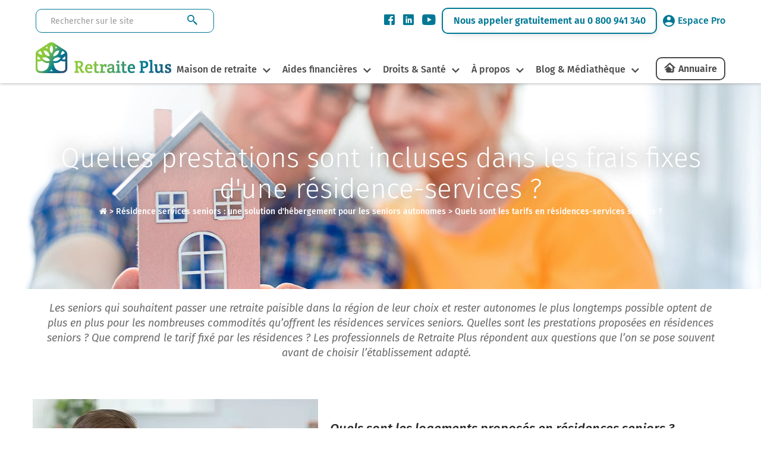

--- FILE ---
content_type: text/html; charset=UTF-8
request_url: https://www.retraiteplus.fr/residences-seniors/quels-sont-les-tarifs-residences-services-seniors/quelles-prestations-sont-incluses-dans-les-frais-fixes-une-residence-services
body_size: 18925
content:
<!DOCTYPE html>
<html lang="fr-FR">
<head>
    <!-- Google Tag Manager -->
    <script>
        
               (function(w,d,s,l,i){w[l]=w[l]||[];w[l].push({'gtm.start':
                        new Date().getTime(),event:'gtm.js'});var f=d.getElementsByTagName(s)[0],
                    j=d.createElement(s),dl=l!='dataLayer'?'&l='+l:'';j.async=true;j.src=
                    'https://www.googletagmanager.com/gtm.js?id='+i+dl;f.parentNode.insertBefore(j,f);
                })(window,document,'script','dataLayer','GTM-N2WB28X');
        
    </script>
    <!-- End Google Tag Manager -->
    <meta http-equiv="X-UA-Compatible" content="IE=edge">
    <meta charset="UTF-8" />
    <title>Le tarif des prestations en résidence service seniors </title>
    <meta name="viewport" content="width=device-width, initial-scale=1.0" />
                <meta name="description" content="les prestations, animations et frais inclus dans le tarif des résidences services seniors" />
    <meta property="og:description" content="les prestations, animations et frais inclus dans le tarif des résidences services seniors" />
    <meta name="twitter:description" content="les prestations, animations et frais inclus dans le tarif des résidences services seniors" />
        <meta property="og:type" content="website" />

    <meta name="twitter:card" content="summary" />
    <meta name="twitter:site" content="@Retraite_Plus" />
    <meta property="og:title" content="Le tarif des prestations en résidence service seniors" />
    <meta name="twitter:title" content="Le tarif des prestations en résidence service seniors" />
    <meta itemprop="name" content="Le tarif des prestations en résidence service seniors " />

    <meta property="og:url" content="https://www.retraiteplus.fr/residences-seniors/quels-sont-les-tarifs-residences-services-seniors/quelles-prestations-sont-incluses-dans-les-frais-fixes-une-residence-services" />
            <meta property="og:image" content="https://www.retraiteplus.fr/docs/upload/sites/1/prestations%20co%C3%BBt%20r%C3%A9sidences-min.jpg" />
    <meta itemprop="image" content="https://www.retraiteplus.fr/docs/upload/sites/1/prestations%20co%C3%BBt%20r%C3%A9sidences-min.jpg" />
    <meta property="twitter:image" content="https://www.retraiteplus.fr/docs/upload/sites/1/prestations%20co%C3%BBt%20r%C3%A9sidences-min.jpg" />
            
    <meta name="author" content="Retraite Plus" />

    <style type="text/css">
        @font-face {
            font-family: 'Fira Sans';
            font-style: normal;
            font-weight: 300;
            font-display: swap;
            src: local(''),
            url('https://www.retraiteplus.fr/fonts/fira-sans-v16-latin-300.woff2') format('woff2'), url('https://www.retraiteplus.fr/fonts/fira-sans-v16-latin-300.woff') format('woff');
        }
        @font-face {
            font-family: 'Fira Sans';
            font-style: normal;
            font-weight: 400;
            font-display: swap;
            src: local(''),
            url('https://www.retraiteplus.fr/fonts/fira-sans-v16-latin-regular.woff2') format('woff2'), url('https://www.retraiteplus.fr/fonts/fira-sans-v16-latin-regular.woff') format('woff');
        }
        @font-face {
            font-family: 'Fira Sans';
            font-style: italic;
            font-weight: 400;
            font-display: swap;
            src: local(''),
            url('https://www.retraiteplus.fr/fonts/fira-sans-v16-latin-italic.woff2') format('woff2'), url('https://www.retraiteplus.fr/fonts/fira-sans-v16-latin-italic.woff') format('woff');
        }
        @font-face {
            font-family: 'Fira Sans';
            font-style: normal;
            font-weight: 500;
            font-display: swap;
            src: local(''),
            url('https://www.retraiteplus.fr/fonts/fira-sans-v16-latin-500.woff2') format('woff2'), url('https://www.retraiteplus.fr/fonts/fira-sans-v16-latin-500.woff') format('woff');
        }
        @font-face {
            font-family: 'Fira Sans';
            font-style: italic;
            font-weight: 500;
            font-display: swap;
            src: local(''),
            url('https://www.retraiteplus.fr/fonts/fira-sans-v16-latin-500italic.woff2') format('woff2'), url('https://www.retraiteplus.fr/fonts/fira-sans-v16-latin-500italic.woff') format('woff');
        }
        @font-face {
            font-family: 'Fira Sans';
            font-style: normal;
            font-weight: 600;
            font-display: swap;
            src: local(''),
            url('https://www.retraiteplus.fr/fonts/fira-sans-v16-latin-600.woff2') format('woff2'), url('https://www.retraiteplus.fr/fonts/fira-sans-v16-latin-600.woff') format('woff');
        }
        @font-face {
            font-family: 'Fira Sans';
            font-style: normal;
            font-weight: 700;
            font-display: swap;
            src: local(''),
            url('https://www.retraiteplus.fr/fonts/fira-sans-v16-latin-700.woff2') format('woff2'), url('https://www.retraiteplus.fr/fonts/fira-sans-v16-latin-700.woff') format('woff');
        }
        @font-face {
            font-family: 'Fira Sans';
            font-style: normal;
            font-weight: 800;
            font-display: swap;
            src: local(''),
            url('https://www.retraiteplus.fr/fonts/fira-sans-v16-latin-800.woff2') format('woff2'), url('https://www.retraiteplus.fr/fonts/fira-sans-v16-latin-800.woff') format('woff');
        }
        @font-face {
            font-family: 'Fira Sans';
            font-style: italic;
            font-weight: 800;
            font-display: swap;
            src: local(''),
            url('https://www.retraiteplus.fr/fonts/fira-sans-v16-latin-800italic.woff2') format('woff2'), url('https://www.retraiteplus.fr/fonts/fira-sans-v16-latin-800italic.woff') format('woff');
        }
        @font-face {
            font-family: 'Fira Sans';
            font-style: normal;
            font-weight: 900;
            font-display: swap;
            src: local(''),
            url('https://www.retraiteplus.fr/fonts/fira-sans-v16-latin-900.woff2') format('woff2'), url('https://www.retraiteplus.fr/fonts/fira-sans-v16-latin-900.woff') format('woff');
        }
        @font-face {
            font-family: 'Fira Sans';
            font-style: italic;
            font-weight: 900;
            font-display: swap;
            src: local(''),
            url('https://www.retraiteplus.fr/fonts/fira-sans-v16-latin-900italic.woff2') format('woff2'), url('https://www.retraiteplus.fr/fonts/fira-sans-v16-latin-900italic.woff') format('woff');
        }
    </style>
        <script type="application/javascript" src="https://www.retraiteplus.fr/js/jquery.min.js"></script>
        <script defer src="https://www.retraiteplus.fr/js/superfish.min.js"></script>
    <link rel="stylesheet" href="https://www.retraiteplus.fr/css/superfish.min.css" type="text/css" />
    <link rel="stylesheet" href="https://www.retraiteplus.fr/css/bootstrap.min.css" />
        <link rel="stylesheet" href="https://www.retraiteplus.fr/css/style.min.css" type="text/css" />
            <link rel="stylesheet" href="https://www.retraiteplus.fr/css/style.min.css" type="text/css" />
            <!--[if lt IE 9]>
    <script src="http://html5shim.googlecode.com/svn/trunk/html5.js"></script>
    <![endif]-->

        <link rel="shortcut icon" href="/images-16x16-/files/img/custom/logo_web.png">
    <link rel="apple-touch-icon" sizes="144x144" href="/images-144x144-/files/img/custom/logo_web.png" />
    <link rel="apple-touch-icon" sizes="114x114" href="/images-114x114-/files/img/custom/logo_web.png" />
    <link rel="apple-touch-icon" sizes="72x72" href="/images-72x72-/files/img/custom/logo_web.png" />
    <link rel="apple-touch-icon" sizes="57x57" href="/images-57x57-/files/img/custom/logo_web.png" />
    
                                    <link rel="canonical" href="https://www.retraiteplus.fr/residences-seniors/quels-sont-les-tarifs-residences-services-seniors/quelles-prestations-sont-incluses-dans-les-frais-fixes-une-residence-services" />
            
            <script type="application/ld+json">
        {
            "@context":"https://schema.org/",
            "@type":"WebApplication",
            "name":"RetraitePlus.fr",
            "operatingSystem": "Web-based",
            "applicationCategory": "Annuaire en ligne",
            "aggregateRating":{
                "@type":"AggregateRating",
                "ratingValue":"4.7",
                "ratingCount":"1235"
            }
        }
    </script>
    
        <script type="application/ld+json">
        {
            "@context": "https://schema.org",
            "@type": "FAQPage",
            "mainEntity": [
                                                {
                    "@type": "Question",
                    "name": "",
                                                                "acceptedAnswer": {
                    "@type": "Answer",
                    "text": "Quels sont les logements proposés en résidences seniors ?<br /><a href=\"https://www.retraiteplus.fr/residences-seniors/quels-sont-les-tarifs-residences-services-seniors/quelles-prestations-sont-incluses-dans-les-frais-fixes-une-residence-services\">Lire la suite</a>"
                }
            }
                ,                                                                {
                    "@type": "Question",
                    "name": "Quels sont les logements proposés en résidences seniors ?",
                                                                "acceptedAnswer": {
                    "@type": "Answer",
                    "text": "Le principe de la résidence senior est basé sur un compromis entre le logement privatif et l’accès aux prestations et espaces communs. Les logements sont donc conçus pour les personnes, seules ou en couple, qui souhaitent continuer à vivre dans un appartement privatif. Il s’agit généralement de T1 à T3, avec salle de bain, cuisine, salon et parfois balcon ou terrasse, ou encore parking privé. Les charges fixes d’électricité et d’eau sont généralement incluses dans le tarif mensuel de la résidence. Certains établissements proposent en supplément un service de petits travaux et réparations. Les logements sont souvent disponibles à la location, parfois à l’achat. Ils sont généralement meublés mais peuvent être agencés et personnalisés au goût de chacun. Selon les arrangements avec les différentes résidences, on peut parfois y apporter son mobilier. Certains établissements proposent une aide pour le déménagement. Les résidents y vivent de manière tout à fait libre, à leur rythme, et peuvent y recevoir leurs proches et invités. Certaines résidences comprennent même des appartements disponibles à court terme pour les séjours de visite.   <br /><a href=\"https://www.retraiteplus.fr/residences-seniors/quels-sont-les-tarifs-residences-services-seniors/quelles-prestations-sont-incluses-dans-les-frais-fixes-une-residence-services\">Lire la suite</a>"
                }
            }
                ,                                                                {
                    "@type": "Question",
                    "name": "Les services en résidence seniors",
                                                                "acceptedAnswer": {
                    "@type": "Answer",
                    "text": "Si le quotidien est facilité en résidence seniors, c’est notamment grâce à tout un panel de services qui permettent aux résidents de se décharger des nombreuses tâches ménagères et administratives qu’il est nécessaire d’accomplir dans la vie de tous les jours. La prise en charge ressemble en effet à celle d’un hôtel mais avec des services supplémentaires adaptés aux besoins des seniors et offre la possibilité de loger dans son propre appartement. Ils comprennent ainsi notamment des services de blanchisserie, conciergerie, restauration et ménage qui sont effectués par le personnel de la résidence ou une société extérieure d’aide à domicile. La plupart des établissements proposent de servir les repas au restaurant de la résidence ou dans l’appartement privatif des résidents. On peut également prévoir d’y inviter ses proches en bénéficiant de repas déjà prêts. Selon les établissements, on peut également bénéficier d’une assistance administrative, de la livraison des courses et d’autres aides, comme la promenade du chien par exemple, pour ceux qui acceptent la présence d’animaux domestiques et proposent ce service.   <br /><a href=\"https://www.retraiteplus.fr/residences-seniors/quels-sont-les-tarifs-residences-services-seniors/quelles-prestations-sont-incluses-dans-les-frais-fixes-une-residence-services\">Lire la suite</a>"
                }
            }
                ,                                                                {
                    "@type": "Question",
                    "name": "Les prestations en résidences seniors",
                                                                "acceptedAnswer": {
                    "@type": "Answer",
                    "text": "Au-delà des services d’hôtellerie, les résidences seniors offrent généralement un accès à plusieurs types de prestations et espaces communs. Là encore, ces prestations peuvent être en partie incluses dans le forfait de base ou comptées en supplément. Parmi celles qui sont comprises dans le tarif mensuel, on trouve généralement un accès libre à tous les espaces communs de la résidence comme la bibliothèque, le salon, le jardin et parfois la salle de sport et la piscine selon les équipements propres à chaque établissement. En supplément, il s’agit surtout de prestations à la carte comme le salon de coiffure et les soins de beauté.<br /><a href=\"https://www.retraiteplus.fr/residences-seniors/quels-sont-les-tarifs-residences-services-seniors/quelles-prestations-sont-incluses-dans-les-frais-fixes-une-residence-services\">Lire la suite</a>"
                }
            }
                ,                                                                {
                    "@type": "Question",
                    "name": "Les animations en résidences seniors",
                                                                "acceptedAnswer": {
                    "@type": "Answer",
                    "text": "La vie en résidences seniors est le fruit d’un compromis harmonieux entre l’intimité d’un appartement individuel et la possibilité de se joindre à sa guise aux activités de groupes et à la vie sociale. Vivre en résidence senior c’est aussi et surtout profiter des atouts de la convivialité, fuir la solitude et partager de bons moments. Les résidences disposent ainsi généralement d’une équipe complète chargée des animations en dehors ou au sein de la résidence. Sont ainsi souvent proposées, et incluses dans le tarif, des animations de type sorties de groupe, excursions, visites touristiques, rencontres culturelles ou divertissantes, promenades, ateliers artistiques, activités sportives adaptées, jardinage et parfois pétanque ou autres divertissements laissés à l’appréciation et à la créativité de chaque équipe.<br /><a href=\"https://www.retraiteplus.fr/residences-seniors/quels-sont-les-tarifs-residences-services-seniors/quelles-prestations-sont-incluses-dans-les-frais-fixes-une-residence-services\">Lire la suite</a>"
                }
            }
                ,                                                                {
                    "@type": "Question",
                    "name": "Des frais médicaux sont-ils inclus dans le tarif des résidences seniors ?",
                                                                "acceptedAnswer": {
                    "@type": "Answer",
                    "text": "Contrairement aux maisons de retraite médicalisées (EHPAD) au sein desquelles on dispense des soins médicaux inclus dans le tarif mensuel, les résidences seniors ne proposent pas de soins et il n’y a pas d’équipe médicale sur place. Les personnes qui entrent en résidences seniors sont généralement autonomes et apprécient justement la liberté et l’indépendance que confèrent ce type de logements seniors. Néanmoins, il est possible de bénéficier des services d'aide à la personne ou de prestations de services infirmiers à domicile (SIADL). Par ailleurs, les résidences seniors offrent des commodités de confort et de sécurité qui permettent aux personnes âgées d’y rester le plus longtemps possible et de prolonger leur autonomie. On trouve par exemple un système d’appel de jour et de nuit en cas de besoin, des appartements sécurisés avec salles de bain de plain pied et autres arrangements essentiels. Les résidences seniors représentent notamment un lieu idéal de convalescence après une hospitalisation pour se remettre rapidement et éviter les longs séjours à l’hôpital.<br /><a href=\"https://www.retraiteplus.fr/residences-seniors/quels-sont-les-tarifs-residences-services-seniors/quelles-prestations-sont-incluses-dans-les-frais-fixes-une-residence-services\">Lire la suite</a>"
                }
            }
                ,                                                                {
                    "@type": "Question",
                    "name": "Comment financer la vie en résidences seniors ? ",
                                                                "acceptedAnswer": {
                    "@type": "Answer",
                    "text": "De telles commodités ont évidemment un coût qu’il est parfois difficile d’assumer en totalité avec le montant de la retraite. Il existe différentes possibilités pour alléger le tarif de l’hébergement en résidence. Certaines aides financières sont tout d’abord disponibles. Il est important de préciser en effet que les personnes âgées qui vivent en résidences continuent de bénéficier de l’APA à domicile. On peut également avoir recours à d’autres sources de financements comme le viager libre, par exemple, qui permet de recevoir une rente mensuelle à vie en échange de la vente de son bien immobilier. Cette méthode permet à de nombreux retraités de vivre sereinement leur retraite sans se serrer la ceinture et profiter de liquidités pour payer les frais mensuels de la résidence seniors. <br /><a href=\"https://www.retraiteplus.fr/residences-seniors/quels-sont-les-tarifs-residences-services-seniors/quelles-prestations-sont-incluses-dans-les-frais-fixes-une-residence-services\">Lire la suite</a>"
                }
            }
                ,                                                                {
                    "@type": "Question",
                    "name": "Pour toute question relative au choix et à l'entrée en résidence services seniors, n'hésitez pas à contacter l'un de nos conseillers au  N° VERT : 0 800 941 340. Ils vous accompagneront dans vos démarches. Notre service est gratuit pour les familles. ",
                                                                "acceptedAnswer": {
                    "@type": "Answer",
                    "text": "$(document).ready(function () {          var withForm = true;          if (typeof isScrolledIntoView !== 'function') {              function isScrolledIntoView(el)              {                  var rect = el.getBoundingClientRect();                  var elemTop = rect.top;                  var elemBottom = rect.bottom;                    // Only completely visible elements return true:                  // var isVisible = (elemTop >= 0) && (elemBottom <= window.innerHeight);                  // Partially visible elements return true:                  var isVisible = elemTop < window.innerHeight && elemBottom >= 0;                  return isVisible;              }          }          if(isScrolledIntoView(document.getElementById('formRechercheBloc'))) {              dataLayer.push({ event: 'track_event', event_name: 'article_form_view', event_group: 'article_form'});          }      });<br /><a href=\"https://www.retraiteplus.fr/residences-seniors/quels-sont-les-tarifs-residences-services-seniors/quelles-prestations-sont-incluses-dans-les-frais-fixes-une-residence-services\">Lire la suite</a>"
                }
            }
                                                            ]
        }
    </script>
            
    <script type="application/ld+json">
        {
            "@context":"https://schema.org",
            "@type":"Article",
            "headline":"Quelles prestations sont incluses dans les frais fixes d&#039;une résidence-services ?",
            "publisher":{
                "@type":"Organization",
                "url":"https://www.retraiteplus.fr/",
                "name":"Retraite Plus",
                "logo":{
                    "@type":"ImageObject",
                    "url":"https://www.retraiteplus.fr/files/img/custom/logo.png"
                }
            },
            "author":"Retraite Plus",
            "image":"https://www.retraiteplus.fr/docs/upload/sites/1/prestations%20co%C3%BBt%20r%C3%A9sidences-min.jpg",
            "datePublished":"2020-08-25 11:16:00",
            "dateModified":"2020-08-25 11:27:08",
            "articleBody":" 
Quels sont les logements proposés en résidences seniors ?
Le principe de la résidence senior est basé sur un compromis entre le logement privatif et l’accès aux prestations et espaces communs. Les logements sont donc conçus pour les personnes, seules ou en couple, qui souhaitent continuer à vivre dans un appartement privatif. Il s’agit généralement de T1 à T3, avec salle de bain, cuisine, salon et parfois balcon ou terrasse, ou encore parking privé. Les charges fixes d’électricité et d’eau sont généralement incluses dans le tarif mensuel de la résidence. Certains établissements proposent en supplément un service de petits travaux et réparations. Les logements sont souvent disponibles à la location, parfois à l’achat. Ils sont généralement meublés mais peuvent être agencés et personnalisés au goût de chacun. Selon les arrangements avec les différentes résidences, on peut parfois y apporter son mobilier. Certains établissements proposent une aide pour le déménagement. Les résidents y vivent de manière tout à fait libre, à leur rythme, et peuvent y recevoir leurs proches et invités. Certaines résidences comprennent même des appartements disponibles à court terme pour les séjours de visite.   
Les services en résidence seniors
Si le quotidien est facilité en résidence seniors, c’est notamment grâce à tout un panel de services qui permettent aux résidents de se décharger des nombreuses tâches ménagères et administratives qu’il est nécessaire d’accomplir dans la vie de tous les jours. La prise en charge ressemble en effet à celle d’un hôtel mais avec des services supplémentaires adaptés aux besoins des seniors et offre la possibilité de loger dans son propre appartement. Ils comprennent ainsi notamment des services de blanchisserie, conciergerie, restauration et ménage qui sont effectués par le personnel de la résidence ou une société extérieure d’aide à domicile. La plupart des établissements proposent de servir les repas au restaurant de la résidence ou dans l’appartement privatif des résidents. On peut également prévoir d’y inviter ses proches en bénéficiant de repas déjà prêts. Selon les établissements, on peut également bénéficier d’une assistance administrative, de la livraison des courses et d’autres aides, comme la promenade du chien par exemple, pour ceux qui acceptent la présence d’animaux domestiques et proposent ce service.   
Il est important de préciser qu’il existe deux grands types de propositions faites par les différents établissements. Certains d’entre eux présentent un tarif global comprenant la location, selon la superficie de l’appartement,  et les prestations de base de ménage, blanchisserie et restauration sous la forme de package, tandis que d’autres distinguent le tarif location et ces mêmes prestations à la carte. Cette différence implique des variations évidentes de prix. Il convient donc de vérifier à quoi correspond le tarif proposé par chaque résidence. 
Les prestations en résidences seniors
Au-delà des services d’hôtellerie, les résidences seniors offrent généralement un accès à plusieurs types de prestations et espaces communs. Là encore, ces prestations peuvent être en partie incluses dans le forfait de base ou comptées en supplément. Parmi celles qui sont comprises dans le tarif mensuel, on trouve généralement un accès libre à tous les espaces communs de la résidence comme la bibliothèque, le salon, le jardin et parfois la salle de sport et la piscine selon les équipements propres à chaque établissement. En supplément, il s’agit surtout de prestations à la carte comme le salon de coiffure et les soins de beauté.
Les animations en résidences seniors
La vie en résidences seniors est le fruit d’un compromis harmonieux entre l’intimité d’un appartement individuel et la possibilité de se joindre à sa guise aux activités de groupes et à la vie sociale. Vivre en résidence senior c’est aussi et surtout profiter des atouts de la convivialité, fuir la solitude et partager de bons moments. Les résidences disposent ainsi généralement d’une équipe complète chargée des animations en dehors ou au sein de la résidence. Sont ainsi souvent proposées, et incluses dans le tarif, des animations de type sorties de groupe, excursions, visites touristiques, rencontres culturelles ou divertissantes, promenades, ateliers artistiques, activités sportives adaptées, jardinage et parfois pétanque ou autres divertissements laissés à l’appréciation et à la créativité de chaque équipe.
Des frais médicaux sont-ils inclus dans le tarif des résidences seniors ?
Contrairement aux maisons de retraite médicalisées (EHPAD) au sein desquelles on dispense des soins médicaux inclus dans le tarif mensuel, les résidences seniors ne proposent pas de soins et il n’y a pas d’équipe médicale sur place. Les personnes qui entrent en résidences seniors sont généralement autonomes et apprécient justement la liberté et l’indépendance que confèrent ce type de logements seniors. Néanmoins, il est possible de bénéficier des services d&#039;aide à la personne ou de prestations de services infirmiers à domicile (SIADL). Par ailleurs, les résidences seniors offrent des commodités de confort et de sécurité qui permettent aux personnes âgées d’y rester le plus longtemps possible et de prolonger leur autonomie. On trouve par exemple un système d’appel de jour et de nuit en cas de besoin, des appartements sécurisés avec salles de bain de plain pied et autres arrangements essentiels. Les résidences seniors représentent notamment un lieu idéal de convalescence après une hospitalisation pour se remettre rapidement et éviter les longs séjours à l’hôpital.
Comment financer la vie en résidences seniors ? 
De telles commodités ont évidemment un coût qu’il est parfois difficile d’assumer en totalité avec le montant de la retraite. Il existe différentes possibilités pour alléger le tarif de l’hébergement en résidence. Certaines aides financières sont tout d’abord disponibles. Il est important de préciser en effet que les personnes âgées qui vivent en résidences continuent de bénéficier de l’APA à domicile. On peut également avoir recours à d’autres sources de financements comme le viager libre, par exemple, qui permet de recevoir une rente mensuelle à vie en échange de la vente de son bien immobilier. Cette méthode permet à de nombreux retraités de vivre sereinement leur retraite sans se serrer la ceinture et profiter de liquidités pour payer les frais mensuels de la résidence seniors. 
Pour toute question relative au choix et à l&#039;entrée en résidence services seniors, n&#039;hésitez pas à contacter l&#039;un de nos conseillers au  N° VERT : 0 800 941 340. Ils vous accompagneront dans vos démarches. Notre service est gratuit pour les familles. 

    Vous recherchez une résidence services près de chez vous?
        Contactez nos conseillers
        

",
            "mainEntityOfPage":{
                "@type":"WebPage",
                "@id":"https://www.retraiteplus.fr/residences-seniors/quels-sont-les-tarifs-residences-services-seniors/quelles-prestations-sont-incluses-dans-les-frais-fixes-une-residence-services"
            }
        }
    </script>
    <script type="application/ld+json">
        {
            "@context":"https://schema.org",
            "@type":"WebPage",
            "about": "Quelles prestations sont incluses dans les frais fixes d&#039;une résidence-services ?",
            "keywords": "$,,residences seniors,quels sont les tarifs residences services seniors,quelles prestations sont incluses dans les frais fixes une residence services",
            "url": "https://www.retraiteplus.fr/residences-seniors/quels-sont-les-tarifs-residences-services-seniors/quelles-prestations-sont-incluses-dans-les-frais-fixes-une-residence-services",
            "name": "Quelles prestations sont incluses dans les frais fixes d&#039;une résidence-services ?",
            "description": "les prestations, animations et frais inclus dans le tarif des résidences services seniors",
            "publisher":{
                "@type":"WebSite",
                "url":"https://www.retraiteplus.fr/",
                "name":"Retraite Plus"
            },
            "isPartOf": {
                "@type":"WebSite",
                "url":"https://www.retraiteplus.fr/",
                "inLanguage":"FR",
                "name":"Retraite Plus : l'organisme d'orientation en maison de retraite et EHPAD",
                "image":"https://www.retraiteplus.fr/docs/upload/sites/1/prestations%20co%C3%BBt%20r%C3%A9sidences-min.jpg",
                "sameAs":["https://fr.linkedin.com/company/retraite-plus/"," https://twitter.com/Retraite_Plus?lang=fr"," https://www.facebook.com/RetraitePlus","https://www.youtube.com/user/RetraitePlusTV"," \t\t\thttps://www.pagesjaunes.fr/pros/09467918"," https://fr.trustpilot.com/review/retraitreplus.fr"," https://www.infogreffe.fr/entreprise/retraite-plus/480982982/71a429a4-e0fd-45f8-b2e8-aa8d4657b50f"," https://www.societe.com/societe/retraite-plus-480982982.html"]
            }
        }
    </script>
            <!--[if IE]>
    <style>
        .topslider .carousel .slider-punchline {
            margin-top:-200px;
        }</style>
    <![endif]-->

    
    </head>
<body>

<!-- Google Tag Manager (noscript) -->
<noscript><iframe src="https://www.googletagmanager.com/ns.html?id=GTM-N2WB28X"
                  height="0" width="0" style="display:none;visibility:hidden"></iframe></noscript>
<!-- End Google Tag Manager (noscript) -->

<header >
<div>
    <div class="recherche-info">
        <div class="logo logo-tablet">
            <a href="/">
                <picture>
                    <source srcset="/images/logo-header.webp" type="image/webp" width="228" height="55">
                    <img src="/images/logo-header.png" width="228" height="55" alt="Retraite Plus">
                </picture>
            </a>
        </div>
        <form class="recherche" method="get" action="https://www.retraiteplus.fr/search">
            <input aria-label="Rechercher sur le site" class="form-control" type="text" name="q" placeholder="Rechercher sur le site" required>
            <input type="submit" class="btn" value="">
        </form>
        <div class="info">
            <div class="social">
                <ul>
                    <li><a href="https://www.facebook.com/RetraitePlus" class="obfuscation" target="_blank"><span class="icon-Facebook"></span></a></li>
                    <li><a href="https://www.linkedin.com/company/retraite-plus/" class="obfuscation" target="_blank"><span class="icon-linkedin"></span></a></li>
                    <li><a href="https://www.youtube.com/user/RetraitePlusTV/videos" class="obfuscation" target="_blank"><span class="icon-YouTube"></span></a></li>
                </ul>
            </div>
            <p><a href="tel:0800941340" class="obfuscation">Nous appeler gratuitement au 0 800 941 340</a></p>
            <div class="espace-pro">
                <p><a href="https://www.retraiteplus.pro" class="obfuscation" target="_blank"><span class="icon-MaleUser"></span>Espace Pro</a></p>
            </div>
        </div>
        <div class="annuaire annuaire-tablet"><a href="https://www.retraiteplus.fr/annuaire/" class="obfuscation">Annuaire</a></div>
    </div>
</div>
<div id="navigation">
    <div class="logo logo-desktop">
        <a href="/">
            <picture>
                <source srcset="/images/logo-header.webp" type="image/webp" width="228" height="55">
                <img src="/images/logo-header.png" width="228" height="55" alt="Retraite Plus">
            </picture>
        </a>
    </div>
    <nav class="nav is-fixed" role="navigation">
        <div class="wrapper wrapper-flush">
            <div class="nav-toggle">
                <div class="icon-menu"> <span class="line line-1"></span> <span class="line line-2"></span> <span class="line line-3"></span> </div>
            </div>
            <div class="nav-container">
                <ul class="nav-menu menu">
                    
                    <li class="menu-item has-dropdown ">
    <a class="" href="https://www.retraiteplus.fr/maison-de-retraite/">Maison de retraite</a>
        <div class="megaMenu1 nav-dropdown menu">
        <div class="megaMenu1-in">
            <div class="navBlock">
<p class="titreblock"><a href="https://www.retraiteplus.fr/maison-de-retraite/">Maisons de retraite &amp; EHPAD</a></p>
<ul>
<li><a href="https://www.retraiteplus.fr/maisons-de-retraite/les-differents-types-hebergement-pour-seniors">Les différents types d’hébergement pour seniors</a></li>
<li><a href="https://www.retraiteplus.fr/maisons-de-retraite/quand-envisager-entree-maison-retraite">Quand envisager l’entrée en maison de retraite ?</a></li>
<li><a href="https://www.retraiteplus.fr/ehpad">Qu'est-ce qu'un EHPAD ?</a></li>
<li><a href="https://www.retraiteplus.fr/maisons-de-retraite/les-differents-types-hebergement-pour-seniors/les-maisons-retraite-ehpad-alzheimer">Les maisons de retraite, EHPAD Alzheimer</a></li>
<li><a class="obfuscation" href="https://www.retraiteplus.fr/maisons-de-retraite/la-vie-en-maison-retraite">La vie en EHPAD ou en maison de retraite</a></li>
<li><a href="https://www.retraiteplus.fr/maisons-de-retraite/la-vie-en-maison-retraite/les-activites-maison-retraite">Le top 5 des animations en maison de retraite</a></li>
<li class="mobile-li"><a href="https://www.retraiteplus.fr/maison-de-retraite/">Annuaire des maisons de retraite</a></li>
</ul>
<p class="bt-sub-nav"><a href="https://www.retraiteplus.fr/maison-de-retraite/">Annuaire des maisons de retraite</a></p>
</div>
<div class="navBlock">
<div class="newNavBlock">
<div id="subBlockRight">
<p class="titreblock"><a href="https://www.retraiteplus.fr/residence-senior-service/">Résidences Seniors</a></p>
<ul>
<li><a class="obfuscation" href="https://www.retraiteplus.fr/residences-seniors/comment-choisir-une-residence-services-seniors/est-une-residence-services-seniors">Qu'est-ce qu'une résidence-services seniors ?</a></li>
<li><a class="obfuscation" href="https://www.retraiteplus.fr/residences-seniors/quels-sont-les-tarifs-residences-services-seniors">Quels sont les tarifs en résidence-services seniors ?</a></li>
<li><a class="obfuscation" href="https://www.retraiteplus.fr/residences-seniors/comment-choisir-une-residence-services-seniors">Comment choisir une résidence-services seniors ?</a></li>
<li class="mobile-li"><a href="https://www.retraiteplus.fr/residence-senior-service/">Annuaire des Résidences Services pour Seniors</a></li>
</ul>
<p class="bt-sub-nav btn-desktop"><a href="https://www.retraiteplus.fr/residence-senior-service/">Annuaire des Résidences Services pour Seniors</a></p>
</div>
<div id="separator"></div>
<div id="subBlockLeft">
<p class="titreblock"><a class="obfuscation" href="https://www.retraiteplus.fr/colocations-seniors">Colocations Seniors</a></p>
<ul>
<li><a href="https://www.retraiteplus.fr/colocations-seniors/habitat-partage-mode-hebergement-qui-seduit-plus-plus-seniors">Qu'est-ce que l'habitat partagé pour seniors ?</a></li>
<li><a href="https://www.retraiteplus.fr/colocations-seniors/habitat-partage-accompagne-quels-sont-les-services-proposes-les-couts-prevoir">Habitat partagé accompagné : combien ça coûte ?</a></li>
<li><a class="obfuscation" href="https://www.retraiteplus.fr/colocations-seniors/comment-trouver-une-colocation-pour-seniors">Habitat partagé : bien choisir sa colocation senior</a></li>
<li class="mobile-li"><a href="https://www.retraiteplus.fr/colocation-seniors/">Annuaire des Colocations Seniors</a></li>
</ul>
<p class="bt-sub-nav btn-desktop"><a href="https://www.retraiteplus.fr/colocation-seniors/">Annuaire des Colocations Seniors</a></p>
</div>
</div>
<div>
<p class="titreblock"><a href="https://www.retraiteplus.fr/aide-domicile">Aide à domicile</a></p>
<ul>
<li><a href="https://www.retraiteplus.fr/aide-domicile/perte-autonomie">Perte d'autonomie</a></li>
<li><a href="https://www.retraiteplus.fr/aide-domicile/est-que-aide-domicile">Qu'est-ce que l'aide à domicile ?</a></li>
<li><a href="https://www.retraiteplus.fr/aide-domicile/maintien-domicile">Le maintien à domicile</a></li>
</ul>
</div>
</div>
        </div>
    </div>
    </li>
<li class="menu-item has-dropdown ">
    <a class="" href="https://www.retraiteplus.fr/aides-financieres">Aides financières</a>
        <div class="megaMenu1 nav-dropdown menu">
        <div class="megaMenu1-in">
            <div class="textBlock aides-financieres">
<p class="titreblock"><a href="https://www.retraiteplus.fr/aides-financieres">Bénéficier d’aides financières</a></p>
<p>Les frais occasionnés par un séjour en maison de retraite, ça peut chiffrer très vite ! Toutefois, sachez qu’il existe de nombreuses aides financières allouées aux personnes âgées.</p>
<p class="bt-sub-nav bt-sub-nav1"><a href="https://www.retraiteplus.fr/mediatheque-documentation/outils-pratiques/estimation-apa">Estimer une APA</a></p>
<p class="bt-sub-nav bt-sub-nav2"><a href="https://www.retraiteplus.fr/mediatheque-documentation/outils-pratiques/calcul-gir-niveau-dependance">Calculer le niveau de dépendance (GIR)</a></p>
</div>
<div class="navBlock">
<div>
<p class="titreblock"><a href="https://www.retraiteplus.fr/aides-financieres">Aides financières pour les Seniors</a></p>
<ul>
<li><a href="https://www.retraiteplus.fr/aides-financieres/apa/est-que-apa">Qu'est-ce-que l'APA ?</a></li>
<li><a class="obfuscation" href="https://www.retraiteplus.fr/aides-financieres/les-aides-destinees-financer-hebergement">Les aides destinées à financer un hébergement</a></li>
<li><a href="https://www.retraiteplus.fr/aides-financieres/les-aides-destinees-financer-hebergement/faire-une-simulation-des-apl-pour-personnes-agees">Où faire une simulation APL?</a></li>
<li><a href="https://www.retraiteplus.fr/aides-financieres/les-aides-aux-personnes-situation-handicap">Les aides pour personnes en situation de handicap</a></li>
<li><a class="obfuscation" href="https://www.retraiteplus.fr/aides-financieres/autres-aides-faveur-des-personnes-agees">Autres aides en faveur des personnes âgées</a></li>
<li><a href="https://www.retraiteplus.fr/aides-financieres/autres-aides-faveur-des-personnes-agees/quel-est-montant-minimum-vieillesse">Quel est le montant du minimum vieillesse ?</a></li>
<li><a class="obfuscation" href="https://www.retraiteplus.fr/aides-financieres/les-aides-destinees-financer-hebergement/comment-gerer-financement-ehpad">Comment gérer le financement d'un EHPAD ?</a></li>
</ul>
</div>
</div>
<div class="navBlock img-block"><img src="https://www.retraiteplus.fr/images/menu-aides-financieres.jpg" alt="aides financières" width="295" height="292" /></div>
        </div>
    </div>
    </li>
<li class="menu-item has-dropdown ">
    <a class="" href="https://www.retraiteplus.fr/droits">Droits & Santé</a>
        <div class="megaMenu1 nav-dropdown menu">
        <div class="megaMenu1-in">
            <div class="navBlock">
<p class="titreblock"><a href="https://www.retraiteplus.fr/droits">Connaître vos droits</a></p>
<ul>
<li><a href="https://www.retraiteplus.fr/droits/les-mesures-protection-juridique/quels-sont-vos-droits">Exercer ses droits</a></li>
<li><a class="obfuscation" href="https://www.retraiteplus.fr/droits/les-mesures-protection-juridique">Les mesures de protection juridique</a></li>
<li><a href="https://www.retraiteplus.fr/droits/les-mesures-protection-juridique/quelle-est-difference-entre-tutelle-curatelle">Quelle est la différence entre tutelle et curatelle ?</a></li>
<li><a href="https://www.retraiteplus.fr/droits/les-mesures-protection-juridique/devenir-tuteur-droits-devoirs">Comment devenir tuteur?</a></li>
<li><a href="https://www.retraiteplus.fr/droits/entree-ehpad-peut-elle-dependre-une-decision-juridique/entree-ehpad-motive-souvent-une-mesure-judiciaire-protection">Entrer en EHPAD sur décision juridique</a></li>
<li><a href="https://www.retraiteplus.fr/droits/maltraitance-des-personnes-agees/maltraitance-comment-reagir">La maltraitance, comment réagir?</a></li>
<li><a href="https://www.retraiteplus.fr/droits/les-mesures-protection-juridique/prevoir-fin-vie">Prévoir la fin de vie</a></li>
<li><a href="https://www.retraiteplus.fr/droits/vente-viager/vente-viager-pour-compenser-cout-vieillesse">La vente en Viager</a></li>
</ul>
</div>
<div class="navBlock">
<div>
<p class="titreblock"><a href="https://www.retraiteplus.fr/sante">La santé des séniors</a></p>
<ul>
<li><a href="https://www.retraiteplus.fr/sante/maladie-alzheimer">La maladie d'Alzheimer</a></li>
<li><a class="obfuscation" href="https://www.retraiteplus.fr/sante/maladie-parkinson">La maladie de Parkinson</a></li>
<li><a href="https://www.retraiteplus.fr/sante/est-que-maladie-corps-lewy/est-que-maladie-corps-lewy">La maladie à Corps de Lewy</a></li>
<li><a class="obfuscation" href="https://www.retraiteplus.fr/sante/les-demences-seniles">Les démences séniles</a></li>
<li><a class="obfuscation" href="https://www.retraiteplus.fr/sante/les-douleurs-dues-arthrose">L’arthrose</a></li>
<li><a class="obfuscation" href="https://www.retraiteplus.fr/sante/incontinence">L’incontinence</a></li>
<li><a href="https://www.retraiteplus.fr/sante/autres-pathologies-du-grand-age/quels-sont-les-symptomes-avc">Quels sont les symptômes d’un AVC ?</a></li>
<li><a href="https://www.retraiteplus.fr/sante/autres-pathologies-du-grand-age">Autres pathologies du grand-âge</a></li>
<li><a href="https://www.retraiteplus.fr/sante/sexualite-des-seniors/comment-relever-les-defis-vieillissement-pour-une-sexualite-epanouie">La sexualité des seniors</a></li>
<li><a class="obfuscation" href="https://www.retraiteplus.fr/sante/syndrome-glissement">Le syndrome de glissement</a></li>
<li><a href="https://www.retraiteplus.fr/est-que-apnee-sommeil-diagnostic-traitements">L’apnée du sommeil</a></li>
<li><a href="https://www.retraiteplus.fr/sante/canicule-dangers-pour-les-seniors-precautions-signes-deshydratation">La canicule</a></li>
<li class="mobile-li"><a href="https://www.retraiteplus.fr/mediatheque-documentation/outils-pratiques/codex-test-depistage-maladie-alzheimer">Test de dépistage Alzheimer</a></li>
</ul>
<p class="bt-sub-nav"><a href="https://www.retraiteplus.fr/mediatheque-documentation/outils-pratiques/codex-test-depistage-maladie-alzheimer">Test de dépistage Alzheimer</a></p>
</div>
</div>
<div class="navblock img-block"><img src="https://www.retraiteplus.fr/images/menu-droit-sante.jpg" alt="droit santé" width="295" height="442" /></div>
        </div>
    </div>
    </li>
<li class="menu-item has-dropdown ">
    <a class="" href="https://www.retraiteplus.fr/decouvrir-retraite-plus">À propos</a>
        <div class="megaMenu1 nav-dropdown menu">
        <div class="megaMenu1-in">
            <div class="textBlock">
<p class="titreblock"><strong>À propos de Retraite Plus</strong></p>
<p>Retraite Plus est un organisme spécialisé dans le conseil et l'orientation en maison de retraite. Depuis 2005, il accompagne gratuitement les personnes âgées dans leur recherche de maison de retraite ou d’aide à domicile.</p>
<p class="bt-sub-nav"><a class="obfuscation" href="https://www.retraiteplus.fr/decouvrir-retraite-plus/contact">Nous contacter</a></p>
</div>
<div class="navBlock">
<div>
<p class="titreblock"><a href="#">Découvrir nos services</a></p>
<ul>
<li><a href="https://www.retraiteplus.fr/decouvrir-retraite-plus/qui-sommes-nous-chez-retraite-plus">Qui sommes-nous chez Retraite Plus?</a></li>
<li><a class="obfuscation" href="https://www.retraiteplus.fr/decouvrir-retraite-plus/mot-president">Le mot du Président</a></li>
<li><a class="obfuscation" href="https://www.retraiteplus.fr/decouvrir-retraite-plus/orientation-maison-retraite">L'orientation en maison de retraite</a></li>
<li><a class="obfuscation" href="https://www.retraiteplus.fr/decouvrir-retraite-plus/service-aide-domicile">Le service d'aide à domicile</a></li>
<li><a class="obfuscation" href="https://www.retraiteplus.fr/decouvrir-retraite-plus/espace-professionnel">Vous êtes un professionnel ?</a></li>
<li><a href="https://www.retraiteplus.fr/decouvrir-retraite-plus/nos-temoignages">Témoignages</a></li>
</ul>
</div>
</div>
<div class="navBlock img-block"><img src="https://www.retraiteplus.fr/images/menu-a-propos.jpg" alt="à propos" width="295" height="188" /></div>
        </div>
    </div>
    </li>
<li class="menu-item has-dropdown ">
    <a class="" href="#">Blog & Médiathèque</a>
        <div class="megaMenu1 nav-dropdown menu">
        <div class="megaMenu1-in">
            <div class="navBlock blog-mediatheque">
<p class="titreblock"><a href="https://www.retraiteplus.fr/blog">Blog</a></p>
<ul>
<li><a class="obfuscation" href="https://www.retraiteplus.fr/blog">Tout le blog</a></li>
<li><a class="obfuscation" href="https://www.retraiteplus.fr/blog/actualites-seniors">Actualités seniors</a></li>
<li><a class="obfuscation" href="https://www.retraiteplus.fr/blog/vu-sur-le-web">Vu sur le web</a></li>
<li><a class="obfuscation" href="https://www.retraiteplus.fr/blog/apa-et-aides-financieres-maison-de-retraite">APA et aides financières</a></li>
<li><a class="obfuscation" href="https://www.retraiteplus.fr/blog/sante-bien-etre-seniors">Santé et bien-être des seniors</a></li>
<li><a class="obfuscation" href="https://www.retraiteplus.fr/blog/infos-maisons-de-retraite">Infos maisons de retraite</a></li>
<li><a href="https://www.retraiteplus.fr/blog/alzheimer-et-maisons-de-retraite">Alzheimer et maisons de retraite</a></li>
</ul>
</div>
<div class="navBlock blog-mediatheque">
<p class="titreblock"><a class="obfuscation" href="https://www.retraiteplus.fr/mediatheque-documentation">Mediathèque</a></p>
<ul>
<li><a class="obfuscation" href="https://www.retraiteplus.fr/mediatheque-documentation/brochures-depliants/nos-publications">Documentation</a></li>
<li><a class="obfuscation" href="https://www.retraiteplus.fr/mediatheque-documentation/sondages-analyses/etudes-et-infographies">Etudes et Infographies</a></li>
<li><a class="obfuscation" href="https://www.retraiteplus.fr/mediatheque-documentation/videos">Nos vidéos santé et conseils</a></li>
<li><a class="obfuscation" href="https://www.retraiteplus.fr/espace-presse">Espace Presse Retraite Plus</a></li>
</ul>
</div>
<div class="navBlock blog-mediatheque">
<p class="titreblock"><a href="https://www.retraiteplus.fr/mediatheque-documentation/outils-pratiques">Outils</a></p>
<ul>
<li><a href="https://www.retraiteplus.fr/mediatheque-documentation/outils-pratiques/estimation-apa">Estimation de l’APA</a></li>
<li><a href="https://www.retraiteplus.fr/mediatheque-documentation/outils-pratiques/calcul-gir-niveau-dependance">Calcul du GIR niveau de dépendance</a></li>
<li><a href="https://www.retraiteplus.fr/mediatheque-documentation/outils-pratiques/codex-test-depistage-maladie-alzheimer">Test de dépistage Alzheimer</a></li>
<li><a href="https://www.retraiteplus.fr/mediatheque-documentation/outils-pratiques/mini-edg-echelle-depression-geriatrique">Échelle de dépression gériatrique</a></li>
<li><a href="https://www.retraiteplus.fr/mediatheque-documentation/outils-pratiques/mini-zarit-evaluation-souffrance-des-aidants-naturels">Évaluation de la souffrance des aidants</a></li>
<li><a href="https://www.retraiteplus.fr/mediatheque-documentation/outils-pratiques/ges-grille-evaluation-securite">GES - Grille d’évaluation de la sécurité</a></li>
</ul>
</div>
<div class="navBlock blog-mediatheque img-block"><img src="https://www.retraiteplus.fr/images/menu-blog-mediatheque.jpg" alt="blog et mediathèque" width="295" height="295" /></div>
        </div>
    </div>
    </li>

<!--https://www.retraiteplus.fr/mediatheque-documentation-->
                    <li class="menu-item"><div class="annuaire annuaire-mobile"><a href="https://www.retraiteplus.fr/annuaire/">Annuaire</a></div></li>
                </ul>
            </div>
        </div>
    </nav>
    <div class="logo logo-mobile">
        <a href="/">
            <picture>
                <source srcset="/images/logo-header-mobile.webp" type="image/webp" media="(max-width:400px)" width="160">
                <source srcset="/images/logo-header-mobile.png" type="image/png" media="(max-width:400px)" width="160">
                <source srcset="/images/logo-header.webp" type="image/webp" width="228" height="55">
                <img src="/images/logo-header.png" width="228" height="55" alt="" />
            </picture>
        </a>
    </div>
    <div class="mobile-view mobile-viewCall"><a href="tel:0800941340" class="obfuscation"><picture>
        <source srcset="/images/call-icon.webp" type="image/webp">
        <source srcset="/images/call-icon.png" type="image/png">
        <img loading="lazy" src="/images/call-icon.png" width="50" height="50" class="mobile-call-icon" alt="Appeler au téléphone">
    </picture></a></div>
    <div class="annuaire annuaire-desktop"><a href="https://www.retraiteplus.fr/annuaire/" class="obfuscation">Annuaire</a></div>
</div>
<div class="clearfix"></div>
</header>







<!--  Banner -->
<section class="innerBanner-block" style="background:url('/docs/upload/sites/1/new%20site/banni%C3%A8re-r%C3%A9sidences-min.jpg') center center no-repeat; background-size: cover;">
    <div class="container">
        	    <h1 class="h1_sans_ariane">Quelles prestations sont incluses dans les frais fixes d'une résidence-services ?</h1>
          
        <p>
        <br>
<a href="https://www.retraiteplus.fr"><i class="fa fa-home"><span id="homePicto">Accueil</span></i></a> >  
             <a href="/residences-seniors">Résidence services seniors : une solution d'hébergement pour les seniors autonomes</a>  >             <a href="/residences-seniors/quels-sont-les-tarifs-residences-services-seniors">Quels sont les tarifs en résidences-services seniors ?</a>                             </p>
        
        <script type="application/ld+json">
            { "@context": "https://schema.org", "@type": "BreadcrumbList", "itemListElement":
                [{ "@type": "ListItem", "position": 1, "item": { "@id": "https://www.retraiteplus.fr", "name": "Accueil" } }
                                            ,{ "@type": "ListItem", "position": 2, "item": { "@id": "https://www.retraiteplus.fr/residences-seniors", "name": "Résidence services seniors : une solution d'hébergement pour les seniors autonomes" } }
                                                        ,{ "@type": "ListItem", "position": 3, "item": { "@id": "https://www.retraiteplus.fr/residences-seniors/quels-sont-les-tarifs-residences-services-seniors", "name": "Quels sont les tarifs en résidences-services seniors ?" } }
                                                    ,{ "@type": "ListItem", "position": 4, "item": { "@id": "https://www.retraiteplus.fr/residences-seniors/quels-sont-les-tarifs-residences-services-seniors/quelles-prestations-sont-incluses-dans-les-frais-fixes-une-residence-services", "name": "Quelles prestations sont incluses dans les frais fixes d'une résidence-services ?" }

            }]}
        </script>
        </p>
    </div>
</section>
<!--  //Banner -->



<!-- inner content start here -->
<section class="inner-container nopaddingBot">
    <div class="container">
        <div class="top-heading">
                                    <p>  Les seniors qui souhaitent passer une retraite paisible dans la région de leur choix et rester autonomes le plus longtemps possible optent de plus en plus pour les nombreuses commodités qu’offrent les résidences services seniors. Quelles sont les prestations proposées en résidences seniors ? Que comprend le tarif fixé par les résidences ? Les professionnels de Retraite Plus répondent aux questions que l’on se pose souvent avant de choisir l’établissement adapté.   
     </p>
                    </div>
        <div class="inner-min-espacepro-old inner-min-espaceproNoMar">
            <div class="row paragraph">
                                                                                                                                <div class="inner-min-niveau3 hooks"> <h2><span style="font-size: 1.17em;"><img class="important" style="float: left; margin-right: 20px; margin-bottom: 20px;" src="/docs/upload/sites/1/prestations co%C3%BBt r%C3%A9sidences-min.jpg" alt="" width="480" height="480" /></span></h2>
<h2><span>Quels sont les logements proposés en résidences seniors ?</span></h2>
<p><span>Le principe de la résidence senior est basé sur un compromis entre le logement privatif et l’accès aux prestations et espaces communs. Les logements sont donc conçus pour les personnes, seules ou en couple, qui souhaitent continuer à vivre dans un appartement privatif. Il s’agit généralement de T1 à T3, avec salle de bain, cuisine, salon et parfois balcon ou terrasse, ou encore parking privé. Les charges fixes d’électricité et d’eau sont généralement incluses dans le tarif mensuel de la résidence. Certains établissements proposent en supplément un service de petits travaux et réparations. Les logements sont souvent disponibles à la location, parfois à l’achat. Ils sont généralement meublés mais peuvent être agencés et personnalisés au goût de chacun. Selon les arrangements avec les différentes résidences, on peut parfois y apporter son mobilier. Certains établissements proposent une aide pour le déménagement. Les résidents y vivent de manière tout à fait libre, à leur rythme, et peuvent y recevoir leurs proches et invités. Certaines résidences comprennent même des appartements disponibles à court terme pour les séjours de visite.   </span></p>
<h2><span>Les services en résidence seniors</span></h2>
<p><span>Si le quotidien est facilité en résidence seniors, c’est notamment grâce à tout un panel de services qui permettent aux résidents de se décharger des nombreuses tâches ménagères et administratives qu’il est nécessaire d’accomplir dans la vie de tous les jours. La prise en charge ressemble en effet à celle d’un hôtel mais avec des services supplémentaires adaptés aux besoins des seniors et offre la possibilité de loger dans son propre appartement. Ils comprennent ainsi notamment des services de blanchisserie, conciergerie, restauration et ménage qui sont effectués par le personnel de la résidence ou une société extérieure d’aide à domicile. La plupart des établissements proposent de servir les repas au restaurant de la résidence ou dans l’appartement privatif des résidents. On peut également prévoir d’y inviter ses proches en bénéficiant de repas déjà prêts. Selon les établissements, on peut également bénéficier d’une assistance administrative, de la livraison des courses et d’autres aides, comme la promenade du chien par exemple, pour ceux qui acceptent la présence d’animaux domestiques et proposent ce service.   </span></p>
<p><span>Il est important de préciser qu’il existe deux grands types de propositions faites par les différents établissements. Certains d’entre eux présentent un tarif global comprenant la location, selon la superficie de l’appartement,  et les prestations de base de ménage, blanchisserie et restauration sous la forme de package, tandis que d’autres distinguent le tarif location et ces mêmes prestations à la carte. Cette différence implique des variations évidentes de prix. Il convient donc de vérifier à quoi correspond le tarif proposé par chaque résidence. </span></p>
<h2><span>Les prestations en résidences seniors</span></h2>
<p><span>Au-delà des services d’hôtellerie, les résidences seniors offrent généralement un accès à plusieurs types de prestations et espaces communs. Là encore, ces prestations peuvent être en partie incluses dans le forfait de base ou comptées en supplément. Parmi celles qui sont comprises dans le tarif mensuel, on trouve généralement un accès libre à tous les espaces communs de la résidence comme la bibliothèque, le salon, le jardin et parfois la salle de sport et la piscine selon les équipements propres à chaque établissement. En supplément, il s’agit surtout de prestations à la carte comme le salon de coiffure et les soins de beauté.</span></p>
<h2><span>Les animations en résidences seniors</span></h2>
<p><span>La vie en résidences seniors est le fruit d’un compromis harmonieux entre l’intimité d’un appartement individuel et la possibilité de se joindre à sa guise aux activités de groupes et à la vie sociale. Vivre en résidence senior c’est aussi et surtout profiter des atouts de la convivialité, fuir la solitude et partager de bons moments. Les résidences disposent ainsi généralement d’une équipe complète chargée des animations en dehors ou au sein de la résidence. Sont ainsi souvent proposées, et incluses dans le tarif, des animations de type sorties de groupe, excursions, visites touristiques, rencontres culturelles ou divertissantes, promenades, ateliers artistiques, activités sportives adaptées, jardinage et parfois pétanque ou autres divertissements laissés à l’appréciation et à la créativité de chaque équipe.</span></p>
<h2><span>Des frais médicaux sont-ils inclus dans le tarif des résidences seniors ?</span></h2>
<p><span>Contrairement aux maisons de retraite médicalisées (EHPAD) au sein desquelles on dispense des soins médicaux inclus dans le tarif mensuel, les résidences seniors ne proposent pas de soins et il n’y a pas d’équipe médicale sur place. Les personnes qui entrent en résidences seniors sont généralement autonomes et apprécient justement la liberté et l’indépendance que confèrent ce type de logements seniors. <span>Néanmoins, il est possible de bénéficier des services d'aide à la personne ou de prestations de services infirmiers à domicile (SIAD</span>L). Par ailleurs, les résidences seniors offrent des commodités de confort et de sécurité qui permettent aux personnes âgées d’y rester le plus longtemps possible et de prolonger leur autonomie. On trouve par exemple un système d’appel de jour et de nuit en cas de besoin, des appartements sécurisés avec salles de bain de plain pied et autres arrangements essentiels. Les résidences seniors représentent notamment un lieu idéal de convalescence après une hospitalisation pour se remettre rapidement et éviter les longs séjours à l’hôpital.</span></p>
<h2><span>Comment financer la vie en résidences seniors ? </span></h2>
<p><span>De telles commodités ont évidemment un coût qu’il est parfois difficile d’assumer en totalité avec le montant de la retraite. Il existe différentes possibilités pour alléger le tarif de l’hébergement en résidence. Certaines aides financières sont tout d’abord disponibles. Il est important de préciser en effet que les personnes âgées qui vivent en résidences continuent de bénéficier de l’</span><a href="https://www.retraiteplus.fr/aides-financieres/apa/apa-domicile" target="_blank"><span>APA à domicile</span></a><span>. On peut également avoir recours à d’autres sources de financements comme le</span><a href="https://www.retraiteplus.fr/droits/vente-viager/vente-viager-pour-compenser-cout-vieillesse" target="_blank"><span> viager libre, </span></a><span>par exemple, qui permet de recevoir une rente mensuelle à vie en échange de la vente de son bien immobilier. Cette méthode permet à de nombreux retraités de vivre sereinement leur retraite sans se serrer la ceinture et profiter de liquidités pour payer les frais mensuels de la résidence seniors. </span></p>
<h2>Pour toute question relative au choix et à l'entrée en résidence services seniors, n'hésitez pas à contacter l'un de nos conseillers au  N° VERT : <a style="font-size: 1.17em;" href="tel:0800941340">0 800 941 340</a>. Ils vous accompagneront dans vos démarches. Notre service est gratuit pour les familles. </h2><script type="text/javascript">
    $(document).ready(function () {
        var withForm = true;
        if (typeof isScrolledIntoView !== 'function') {
            function isScrolledIntoView(el)
            {
                var rect = el.getBoundingClientRect();
                var elemTop = rect.top;
                var elemBottom = rect.bottom;

                // Only completely visible elements return true:
                // var isVisible = (elemTop >= 0) && (elemBottom <= window.innerHeight);
                // Partially visible elements return true:
                var isVisible = elemTop < window.innerHeight && elemBottom >= 0;
                return isVisible;
            }
        }
        if(isScrolledIntoView(document.getElementById('formRechercheBloc'))) {
            dataLayer.push({ event: 'track_event', event_name: 'article_form_view', event_group: 'article_form'});
        }
    });
</script>
<section class="servicesOrientioForm">
    <h3>Vous recherchez une résidence services près de chez vous?</h3>
        <h4>Contactez nos conseillers</h4>
        <form method="post" data-error-position="centerLeft" class="validator" id="formRechercheBloc" autocomplete="off">
        <input type="hidden" name="url_form" value="https://www.retraiteplus.fr/residences-seniors/quels-sont-les-tarifs-residences-services-seniors/quelles-prestations-sont-incluses-dans-les-frais-fixes-une-residence-services">
        <div class="row">
            <div class="col-md-4 col-sm-4">
                <p class="old_h6">Quel type de maison recherchez-vous ?</p>
                <select class="form-control" name="typeMR">
                    <option value="MR">Maison de retraite / EHPAD</option>
                    <option value="res">Résidence service</option>
                </select>
                <p class="old_h6">Dans quel département ?</p>
                <select class="form-control select2" data-placeholder="Choisissez..." name="c_departement">
                    <option></option>
                    <option value="01">01 - Ain</option>
                    <option value="02">02 - Aisne</option>
                    <option value="03">03 - Allier</option>
                    <option value="04">04 - Alpes de Haute Provence</option>
                    <option value="05">05 - Hautes Alpes</option>
                    <option value="06">06 - Alpes Maritimes</option>
                    <option value="07">07 - Ardèche</option>
                    <option value="08">08 - Ardennes</option>
                    <option value="09">09 - Ariège</option>
                    <option value="10">10 - Aube</option>
                    <option value="11">11 - Aude</option>
                    <option value="12">12 - Aveyron</option>
                    <option value="13">13 - Bouches du Rhône</option>
                    <option value="14">14 - Calvados</option>
                    <option value="15">15 - Cantal</option>
                    <option value="16">16 - Charente</option>
                    <option value="17">17 - Charente Maritime</option>
                    <option value="18">18 - Cher</option>
                    <option value="19">19 - Corrèze</option>
                    <option value="2A">2A - Corse du Sud</option>
                    <option value="2B">2B - Haute Corse</option>
                    <option value="21">21 - Côte d'Or</option>
                    <option value="22">22 - Côtes d'Armor</option>
                    <option value="23">23 - Creuse</option>
                    <option value="24">24 - Dordogne</option>
                    <option value="25">25 - Doubs</option>
                    <option value="26">26 - Drôme</option>
                    <option value="27">27 - Eure</option>
                    <option value="28">28 - Eure et Loir</option>
                    <option value="29">29 - Finistère</option>
                    <option value="30">30 - Gard</option>
                    <option value="31">31 - Haute Garonne</option>
                    <option value="32">32 - Gers</option>
                    <option value="33">33 - Gironde</option>
                    <option value="34">34 - Hérault</option>
                    <option value="35">35 - Ille et Vilaine</option>
                    <option value="36">36 - Indre</option>
                    <option value="37">37 - Indre et Loire</option>
                    <option value="38">38 - Isère</option>
                    <option value="39">39 - Jura</option>
                    <option value="40">40 - Landes</option>
                    <option value="41">41 - Loir et Cher</option>
                    <option value="42">42 - Loire</option>
                    <option value="43">43 - Haute Loire</option>
                    <option value="44">44 - Loire Atlantique</option>
                    <option value="45">45 - Loiret</option>
                    <option value="46">46 - Lot</option>
                    <option value="47">47 - Lot et Garonne</option>
                    <option value="48">48 - Lozère</option>
                    <option value="49">49 - Maine et Loire</option>
                    <option value="50">50 - Manche</option>
                    <option value="51">51 - Marne</option>
                    <option value="52">52 - Haute Marne</option>
                    <option value="53">53 - Mayenne</option>
                    <option value="54">54 - Meurthe et Moselle</option>
                    <option value="55">55 - Meuse</option>
                    <option value="56">56 - Morbihan</option>
                    <option value="57">57 - Moselle</option>
                    <option value="58">58 - Nièvre</option>
                    <option value="59">59 - Nord</option>
                    <option value="60">60 - Oise</option>
                    <option value="61">61 - Orne</option>
                    <option value="62">62 - Pas de Calais</option>
                    <option value="63">63 - Puy de Dôme</option>
                    <option value="64">64 - Pyrénées Atlantiques</option>
                    <option value="65">65 - Hautes Pyrénées</option>
                    <option value="66">66 - Pyrénées Orientales</option>
                    <option value="67">67 - Bas Rhin</option>
                    <option value="68">68 - Haut Rhin</option>
                    <option value="69">69 - Rhône</option>
                    <option value="70">70 - Haute Saône</option>
                    <option value="71">71 - Saône et Loire</option>
                    <option value="72">72 - Sarthe</option>
                    <option value="73">73 - Savoie</option>
                    <option value="74">74 - Haute Savoie</option>
                    <option value="75">75 - Paris</option>
                    <option value="76">76 - Seine Maritime</option>
                    <option value="77">77 - Seine et Marne</option>
                    <option value="78">78 - Yvelines</option>
                    <option value="79">79 - Deux Sèvres</option>
                    <option value="80">80 - Somme</option>
                    <option value="81">81 - Tarn</option>
                    <option value="82">82 - Tarn et Garonne</option>
                    <option value="83">83 - Var</option>
                    <option value="84">84 - Vaucluse</option>
                    <option value="85">85 - Vendée</option>
                    <option value="86">86 - Vienne</option>
                    <option value="87">87 - Haute Vienne</option>
                    <option value="88">88 - Vosges</option>
                    <option value="89">89 - Yonne</option>
                    <option value="90">90 - Territoire de Belfort</option>
                    <option value="91">91 - Essonne</option>
                    <option value="92">92 - Hauts de Seine</option>
                    <option value="93">93 - Seine St Denis</option>
                    <option value="94">94 - Val de Marne</option>
                    <option value="95">95 - Val d'Oise</option>
                </select>
            </div>
            <script type="text/javascript">
                $(document).ready(function () {

                   $('input[name="c_nom"]').on('keypress', function () {
                        $("#verifRobot").val(1);
                   })
                    $('#formRechercheBloc input, #formRechercheBloc select').on('click', function (e) {
                        dataLayer.push({ event: 'track_event', event_name: 'article_form_started', event_group: 'article_form'});
                    });
                    $('#formRechercheBloc').on('submit', function (e) {
                        e.preventDefault()
                        if ($("#verifRobot").val() == 1) {
                            if ($('input[name="c_nom"]').val().trim() == '')
                                return alert('Merci de renseigner votre nom');
                            if ($('input[name="c_tel"]').val().trim() == '')
                                return alert('Merci de renseigner votre téléphone');
                            if (!isValidTel($('input[name="c_tel"]').val()))
                                return alert('Merci de renseigner un numéro de téléphone valide');
                            if ($('input[name="c_mail"]').val().trim() == '')
                                return alert('Merci de renseigner votre email');
                            if (!isValidEmail($('input[name="c_mail"]').val()))
                                return alert('Merci de renseigner une adresse email valide ');
                            if (!$('#consentement').is(":checked"))
                                alert('Merci de bien vouloir cocher la case');

                            var data = {};
                            data.c_nom = $('input[name="c_nom"]').val().trim();
                            data.c_tel = $('input[name="c_tel"]').val().trim();
                            data.c_mail = $('input[name="c_mail"]').val().trim();
                            data.seo = 1;
                            data.c_departement = $('select[name="c_departement"]').val().trim();
                            $.post('/forms/demande-bloc.html', data).then(function () {
                                dataLayer.push({ event: 'track_event', event_name: 'article_form_success', event_group: 'article_form'});
                                alert('Votre demande a bien été prise en compte');
                                $('#goRecherche').prop('disabled', true)
                            });
                        }
                    });
                });
            </script>
            <div class="col-md-4 col-sm-4">
                <p class="old_h6">Quel est votre délai d'urgence ?</p>
                <div class="checkBoxBlock">
                    <label><input name="c_date_entree" type="radio" value="1"> Le plus tôt possible</label>
                    <label><input name="c_date_entree" type="radio" value="2"> Entre 1 et 3 mois</label>
                    <label><input name="c_date_entree" type="radio" value="3"> Dans plus de 3 mois</label>
                    <label><input name="c_date_entree" type="radio" value=""> Je ne sais pas encore</label>
                </div>
                <button type="submit" class="btn-default btnDesktop" id="goRecherche">Lancer ma recherche</button>
            </div>
            <div class="col-md-4 col-sm-4">
                <p class="old_h6">Coordonnées pour recevoir ma sélection :</p>
                
                <input type="text" name="c_nom" class="form-control" placeholder="Nom"  pattern="^\D{3,20}$" required title="Veuillez entrer votre nom">
                <input type="tel" name="c_tel" class="form-control" placeholder="Téléphone" pattern="^(\+)?\d{9,18}$" required title="Veuillez entrer un numéro de téléphone valide">
                <input type="email" name="c_mail" class="form-control" placeholder="Email" required>
                <p id="consentBox">
                    <input type="checkbox" id="consentement"/>
                    <label id="consentLabel" for="consentement">En renseignant les données personnelles demandées, vous consentez à ce que ces données soient collectées et traitées selon les dispositions de notre <a href="https://www.retraiteplus.fr/protection-des-donnees-personnelles" target="_blank">Politique de confidentialité</a> et les réglementations en vigueur.</label>
                </p>

                <input type="hidden" id="verifRobot" name="verif" value="0" />
                <input type="hidden" name="seo" value="1" />

                
            </div>
            <div class="clearfix"></div>
        </div>
        <div class="result"></div>
        <button type="submit" class="btn-default btnMobile" id="goRecherche">Lancer ma recherche</button>
        <div id="bloctelBlock">
            Nous vous informons de l'existence de la liste d'opposition au démarchage téléphonique. Inscription sur <a href="https://www.bloctel.gouv.fr/">bloctel.gouv.fr</a>
        </div>
    </form>
</section>
<script type="text/javascript">
    
    function isValidTel(val) {
        const tel_regex = /^(\+|0)[0-9]{9,18}$/
        return tel_regex.test(val)
    }
    function isValidEmail(val) {
        const email_regex = /^[-+.\w]{1,64}@[-.\w]{1,64}\.[-.\w]{2,6}$/i
        return email_regex.test(val)
    }
    
</script></div>


                


            </div>
        </div>
    </div>
</section>

<!-- inner content end here -->


<section class="inner-container nopaddingTop">
    <div class="container">
        <div class="bottom">
            <div class="row">
                <div class="col-md-6 col-sm-6">
                    <aside class="bdr">
                        <h5>Partagez cette page :</h5>
                        <a name="fb_share" type="box_count" href="https://www.facebook.com/sharer/sharer.php?u=https://www.retraiteplus.fr/residences-seniors/quels-sont-les-tarifs-residences-services-seniors/quelles-prestations-sont-incluses-dans-les-frais-fixes-une-residence-services" target="_blank" rel="nofollow" style="color:white;" class="obfuscation"><button class="btn1"><i class="fa fa-facebook" aria-hidden="true"></i>Partager</button></a>

                        <a href="https://x.com/intent/tweet/?url=https://www.retraiteplus.fr/residences-seniors/quels-sont-les-tarifs-residences-services-seniors/quelles-prestations-sont-incluses-dans-les-frais-fixes-une-residence-services&text=Quelles prestations sont incluses dans les frais fixes d'une résidence-services ?&via=Retraite_Plus" target="_blank" rel="nofollow" class="obfuscation"><button class="btn2"><i class="fa fa-twitter" aria-hidden="true"></i>Twitter</button></a>
                        
                        <a href="https://linkedin.com/shareArticle?mini=true&url=https://www.retraiteplus.fr/residences-seniors/quels-sont-les-tarifs-residences-services-seniors/quelles-prestations-sont-incluses-dans-les-frais-fixes-une-residence-services&title=Quelles prestations sont incluses dans les frais fixes d'une résidence-services ?&via=Retraite_Plus" target="_blank" rel="nofollow" class="obfuscation"><button class="btn4"><i class="fa fa-linkedin" aria-hidden="true"></i>LinkedIn</button></a>
                        
                        <a href="whatsapp://send?text=Quelles prestations sont incluses dans les frais fixes d'une résidence-services ?%20https://www.retraiteplus.fr/residences-seniors/quels-sont-les-tarifs-residences-services-seniors/quelles-prestations-sont-incluses-dans-les-frais-fixes-une-residence-services" target="_blank" rel="nofollow" class="obfuscation"><button class="btn5"><i class="fa fa-whatsapp" aria-hidden="true"></i>WhatsApp</button></a>

                    </aside>
                </div>
                <div class="col-md-6 col-sm-6">
                    <form method="post" action="/forms/newsletter.html" data-error-position="topLeft"  class="validator">
                        <h5>Newsletter / <strong>Recevez chaque mois l'actu du grand-âge</strong></h5>
                        <input class="form-control" placeholder="Saisissez votre email" required type="email" name="email_newsletter">
                        <button type="submit" id="quick-search" class="btn btn-custom">OK</button>
                        <div class="error"></div>
                        <div class="result"></div>
                    </form>

                </div>
            </div>
        </div>
    </div>
</section>

<div class="clearfix"></div>









<!-- trust-block start here -->
<section class="trust-block">
    <div class="container">
        <div class="trustpilot-widget" data-locale="fr-FR" data-template-id="5419b6ffb0d04a076446a9af" data-businessunit-id="557ecf9d0000ff0005803743" data-style-height="20px" data-style-width="100%" data-theme="light"></div>
    </div>
</section>
<!-- trust-block end here -->

<!-- homeForm -->
<div class="homeForm">
    <img loading="lazy" id="homeForm" src="/images/close-1.png" alt="Fermer" />
    <div class="container">
        <p class="oldH2">Trouvez un hébergement adapté pour personne âgée</p>
        <form>
            <div class="row">
                <div class="col-md-4 col-sm-4">
                    <label>Quel type de résidence recherchez-vous ?</label>
                    <select class="form-control" id="type-form-2" >
                        <option value="maison-de-retraite-">Maison de retraite / EHPAD</option>
                        <option value="maison-de-retraite-alzheimer">Maison de retraite Alzheimer</option>
                        <option value="lpd,residence-seniors-">Résidence service</option>
                    </select>
                </div>
                <div class="col-md-4 col-sm-4">
                    <label for="dep-form-2">Dans quel département ?</label>
                    <select name="dep-form-2" class="form-control" id="dep-form-2" onchange="catchTrackingOnChange()">
                        <option value=""></option>
                        <option value="01">01 - Ain</option>
                        <option value="02">02 - Aisne</option>
                        <option value="03">03 - Allier</option>
                        <option value="04">04 - Alpes de Haute Provence</option>
                        <option value="05">05 - Hautes Alpes</option>
                        <option value="06">06 - Alpes Maritimes</option>
                        <option value="07">07 - Ardèche</option>
                        <option value="08">08 - Ardennes</option>
                        <option value="09">09 - Ariège</option>
                        <option value="10">10 - Aube</option>
                        <option value="11">11 - Aude</option>
                        <option value="12">12 - Aveyron</option>
                        <option value="13">13 - Bouches du Rhône</option>
                        <option value="14">14 - Calvados</option>
                        <option value="15">15 - Cantal</option>
                        <option value="16">16 - Charente</option>
                        <option value="17">17 - Charente Maritime</option>
                        <option value="18">18 - Cher</option>
                        <option value="19">19 - Corrèze</option>
                        <option value="2A">2A - Corse du Sud</option>
                        <option value="2B">2B - Haute Corse</option>
                        <option value="21">21 - Côte d'Or</option>
                        <option value="22">22 - Côtes d'Armor</option>
                        <option value="23">23 - Creuse</option>
                        <option value="24">24 - Dordogne</option>
                        <option value="25">25 - Doubs</option>
                        <option value="26">26 - Drôme</option>
                        <option value="27">27 - Eure</option>
                        <option value="28">28 - Eure et Loir</option>
                        <option value="29">29 - Finistère</option>
                        <option value="30">30 - Gard</option>
                        <option value="31">31 - Haute Garonne</option>
                        <option value="32">32 - Gers</option>
                        <option value="33">33 - Gironde</option>
                        <option value="34">34 - Hérault</option>
                        <option value="35">35 - Ille et Vilaine</option>
                        <option value="36">36 - Indre</option>
                        <option value="37">37 - Indre et Loire</option>
                        <option value="38">38 - Isère</option>
                        <option value="39">39 - Jura</option>
                        <option value="40">40 - Landes</option>
                        <option value="41">41 - Loir et Cher</option>
                        <option value="42">42 - Loire</option>
                        <option value="43">43 - Haute Loire</option>
                        <option value="44">44 - Loire Atlantique</option>
                        <option value="45">45 - Loiret</option>
                        <option value="46">46 - Lot</option>
                        <option value="47">47 - Lot et Garonne</option>
                        <option value="48">48 - Lozère</option>
                        <option value="49">49 - Maine et Loire</option>
                        <option value="50">50 - Manche</option>
                        <option value="51">51 - Marne</option>
                        <option value="52">52 - Haute Marne</option>
                        <option value="53">53 - Mayenne</option>
                        <option value="54">54 - Meurthe et Moselle</option>
                        <option value="55">55 - Meuse</option>
                        <option value="56">56 - Morbihan</option>
                        <option value="57">57 - Moselle</option>
                        <option value="58">58 - Nièvre</option>
                        <option value="59">59 - Nord</option>
                        <option value="60">60 - Oise</option>
                        <option value="61">61 - Orne</option>
                        <option value="62">62 - Pas de Calais</option>
                        <option value="63">63 - Puy de Dôme</option>
                        <option value="64">64 - Pyrénées Atlantiques</option>
                        <option value="65">65 - Hautes Pyrénées</option>
                        <option value="66">66 - Pyrénées Orientales</option>
                        <option value="67">67 - Bas Rhin</option>
                        <option value="68">68 - Haut Rhin</option>
                        <option value="69">69 - Rhône</option>
                        <option value="70">70 - Haute Saône</option>
                        <option value="71">71 - Saône et Loire</option>
                        <option value="72">72 - Sarthe</option>
                        <option value="73">73 - Savoie</option>
                        <option value="74">74 - Haute Savoie</option>
                        <option value="75">75 - Paris</option>
                        <option value="76">76 - Seine Maritime</option>
                        <option value="77">77 - Seine et Marne</option>
                        <option value="78">78 - Yvelines</option>
                        <option value="79">79 - Deux Sèvres</option>
                        <option value="80">80 - Somme</option>
                        <option value="81">81 - Tarn</option>
                        <option value="82">82 - Tarn et Garonne</option>
                        <option value="83">83 - Var</option>
                        <option value="84">84 - Vaucluse</option>
                        <option value="85">85 - Vendée</option>
                        <option value="86">86 - Vienne</option>
                        <option value="87">87 - Haute Vienne</option>
                        <option value="88">88 - Vosges</option>
                        <option value="89">89 - Yonne</option>
                        <option value="90">90 - Territoire de Belfort</option>
                        <option value="91">91 - Essonne</option>
                        <option value="92">92 - Hauts de Seine</option>
                        <option value="93">93 - Seine St Denis</option>
                        <option value="94">94 - Val de Marne</option>
                        <option value="95">95 - Val d'Oise</option>
                    </select>
                </div>
                <div class="col-md-4 col-sm-4">
                    <button type="button" id="btn-form-2" class="btn btn-primary">Je lance ma recherche</button>
                </div>
                <div class="clearfix"></div>
            </div>
                        <script>

                $(document).ready(function(e){
                    $('#btn-form-2').on('click', function(){

                            dataLayer.push({
                                event: 'track_event',
                                event_name: 'lead_form_started',
                                event_group: 'lead_form'
                            });
                        if (!navigator.userAgent.includes("Googlebot")) {
                            window.location.href = 'https://www.retraiteplus.fr/' + $('#type-form-2').val() + $('#dep-form-2').val() + '.html?seo=1&next&userAgent=' + navigator.userAgent
                        }
                    })
                });
            </script>
                    </form>
    </div>
</div>
<!-- //homeForm -->

<!--Baniere cookie-->
<!--<div class="cookie-banner">-->
<!--    <div class="block-cookie">-->
<!--        <p onclick="setCookieConsent('false')" class="cookie-button-false">Continuer sans accepter</p>-->
<!--        <div class="cookie-content">-->
<!--            <p>Nous utilisons des cookies pour proposer la meilleure expérience possible à nos utilisateurs et,-->
<!--                notamment,-->
<!--                optimiser le fonctionnement de notre site internet, mesurer son audience et cibler nos campagnes. <a-->
<!--                        class="cookie-link obfuscation" href="/politique-utilisation-des-cookies">En savoir plus </a></p>-->
<!--            <hr>-->
<!--            <div class="button-container">-->
<!--                <button class="cookie-button" onclick="setCookieConsent('true')">Accepter</button>-->
<!--            </div>-->
<!--        </div>-->
<!--    </div>-->
<!--</div>-->

<!-- footer start here -->
<footer>
    <div class="container">
        <div class="row">
            <div class="col-md-5 col-sm-5 text-right pull-right">
                <p class="h4">Suivez-nous sur :</p>
                <div class="social-icon">
                    <a href="https://www.facebook.com/RetraitePlus" target="_blank"><i class="fa fa-facebook"></i></a>
                    <a href="https://x.com/Retraite_Plus" target="_blank"><i class="fa fa-twitter"></i></a>
                    <a href="https://www.youtube.com/user/RetraitePlusTV" target="_blank"><i class="fa fa-youtube-play"></i></a>
                </div>
            </div>
            <div class="col-md-7 col-sm-7 pull-left">
                                <p class="h5"><a href="https://www.retraiteplus.fr/protection-des-donnees-personnelles" class="obfuscation">Protection données personnelles</a> | <a href="javascript:openAxeptioCookies()" class="obfuscation">Préférences de cookies</a> | <a href="https://www.retraiteplus.fr/mentions-legales">Mentions légales</a> | <a href="https://www.retraiteplus.fr/espace-presse" class="obfuscation">Espace Presse</a> | <a href="https://www.retraiteplus.fr/ehpad">Découvrez nos EHPAD</a>
                </p>
                                <p>Nous vous informons de l'existence de la liste d'opposition au démarchage téléphonique. Inscription sur <a href="https://www.bloctel.gouv.fr/">bloctel.gouv.fr</a></p>
                <p>© 2026 Retraite Plus - Tous droits réservés - <a href="https://www.retraiteplus.fr/sitemap.xml" target="_blank" style="color: #fff;">Plan du site</a></p>
            </div>
        </div>
    </div>
</footer>
<!-- footer end here -->




<link href="https://www.retraiteplus.fr/css/owl.carousel.min.css" rel="stylesheet">
<link href="https://www.retraiteplus.fr/css/owl.theme.min.css" rel="stylesheet">
<link rel="stylesheet" type="text/css" href="https://www.retraiteplus.fr/css/jquery.fancybox.min.css" />

<script>
    
    $(document).ready(function () {

        if ($(window).width() >= 768) {
            $('.formMobile').remove();
        } else {
            $('.formDesktop').remove();
        }

        function validTel(val) {
            const tel_regex = /^(\+|0)[0-9]{9,18}$/
            return tel_regex.test(val)
        }
        function inputError(input, message) {
            $(input).parent().find($('.error-input')).html(message)
            $(input).parent().addClass('error')
        }

        function validEmail(email) {
            var re = /^(([^<>()\[\]\\.,;:\s@"]+(\.[^<>()\[\]\\.,;:\s@"]+)*)|(".+"))@((\[[0-9]{1,3}\.[0-9]{1,3}\.[0-9]{1,3}\.[0-9]{1,3}\])|(([a-zA-Z\-0-9]+\.)+[a-zA-Z]{2,}))$/;
            return re.test(String(email).toLowerCase());
        }

        let verifRobot = false;



        $('input[name="name=nomuser_commentaire"]').on('keypress', function () {
            verifRobot = true;
        })
        $(document).on('submit', '#form-comment', function(e) {
            e.preventDefault()
            if (!verifRobot) {
                return false
            }
        });

        $('input[id="nom"]').on('keypress', function () {
            verifRobot = true;
        })

        $(document).on('submit', '#formBlog', function(e) {
            e.preventDefault()
            if($(this).find($('p.error'))) {
                $('p.error').removeClass()
                $('.error-input').html('')
            }

            if ($('#nom').val().trim() == '')
                inputError('#nom', 'Veuillez renseigner votre nom')
            if ($('#nom').val().trim().length < 2) {
                inputError('#nom', 'Veuillez renseigner au moins 2 lettres')
            }

            if (/\d/.test($('#nom').val()))
                inputError('#nom', 'Un chiffre s\'est glissé dans le nom')

            if ($('#tel').val().trim() == '')
                inputError('#tel', 'Merci de renseigner votre téléphone')
            if (!validTel($('#tel').val()))
                inputError('#tel', 'Le numéro n\'est pas valide')

            if (!validEmail($('#mail').val()))
                inputError('#mail', 'Merci de renseigner un mail valide')

            if (!$('#consentement').is(":checked"))
                inputError('#consentement', 'Merci de bien vouloir cocher la case')

            if($(this).find($('p.error')).length)
                return false

            if (verifRobot) {
                var data = {};
                data.c_nom = $('#nom').val().trim();
                data.c_tel = $('#tel').val().trim();
                data.c_mail = $('#mail').val().trim();
                data.seo = 1;
                $.post('/forms/demande-bloc.html', data).then(function () {
                    alert('Votre demande a bien été prise en compte');
                    $("#search").css('background-color', 'grey');
                    $("#search").text('Demande prise en compte');
                    $("#search").prop('disabled', true);
                });
            }
        });
    });
    
</script>


<script type="text/javascript" src="https://www.retraiteplus.fr/js/jquery.fancybox.min.js"></script>
<script defer src="https://www.retraiteplus.fr/js/owl.carousel.min.js"></script>
<script defer type="text/javascript" src="//widget.trustpilot.com/bootstrap/v5/tp.widget.bootstrap.min.js"></script>
<script defer src="https://www.retraiteplus.fr/js/select2.min.js" type="text/javascript"></script>
<script defer src="https://www.retraiteplus.fr/js/_general.min.js" type="text/javascript"></script>

<link href="https://www.retraiteplus.fr/css/select2.min.css" rel="stylesheet" type="text/css" />
<link rel="stylesheet" href="https://cdnjs.cloudflare.com/ajax/libs/font-awesome/4.7.0/css/font-awesome.min.css">

</body>


</html>